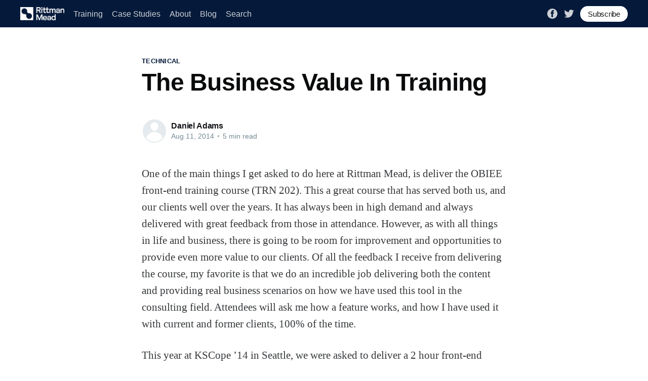

--- FILE ---
content_type: text/html; charset=utf-8
request_url: https://www.rittmanmead.com/blog/2014/08/the-business-value-in-training/
body_size: 9529
content:
<!DOCTYPE html>
<html lang="en">
<head>

    <title>The Business Value In Training</title>
    <meta charset="utf-8" />
    <meta http-equiv="X-UA-Compatible" content="IE=edge" />
    <meta name="HandheldFriendly" content="True" />
    <meta name="viewport" content="width=device-width, initial-scale=1.0" />

    <style>
        :root {
            --button-bg-color: #ffffff;
            --button-text-color: var(--color-darkgrey);
        }
    </style>

    <link rel="stylesheet" type="text/css" href="https://www.rittmanmead.com/blog/assets/built/screen.css?v=3f7fcc6c9b" />

    <link rel="icon" href="https://www.rittmanmead.com/blog/content/images/size/w256h256/2024/03/Asset-3@4x.png" type="image/png">
    <link rel="canonical" href="https://www.rittmanmead.com/blog/2014/08/the-business-value-in-training/">
    <meta name="referrer" content="no-referrer-when-downgrade">
    
    <meta property="og:site_name" content="Rittman Mead">
    <meta property="og:type" content="article">
    <meta property="og:title" content="The Business Value In Training">
    <meta property="og:description" content="One of the main things I get asked to do here at Rittman Mead, is deliver the
OBIEE front-end training course (TRN 202). This a great course that has served
both us, and our clients well over the years. It has always been in high demand
and always delivered with">
    <meta property="og:url" content="https://www.rittmanmead.com/blog/2014/08/the-business-value-in-training/">
    <meta property="article:published_time" content="2014-08-11T20:59:21.000Z">
    <meta property="article:modified_time" content="2014-08-11T20:59:21.000Z">
    <meta property="article:tag" content="Technical">
    <meta property="article:tag" content="obiee">
    <meta property="article:tag" content="Rittman Mead">
    <meta property="article:tag" content="Rittman Mead Life">
    <meta property="article:tag" content="Business Insights">
    <meta property="article:tag" content="Oracle BI Apps">
    <meta property="article:tag" content="Conferences">
    <meta property="article:tag" content="11g">
    <meta property="article:tag" content="training">
    <meta property="article:tag" content="BI Publisher">
    <meta property="article:tag" content="Courses">
    <meta property="article:tag" content="front-end">
    <meta property="article:tag" content="new features">
    <meta property="article:tag" content="OBIA">
    <meta property="article:tag" content="Oracle Fusion Middleware">
    
    <meta property="article:publisher" content="https://www.facebook.com/rittmanmead">
    <meta name="twitter:card" content="summary">
    <meta name="twitter:title" content="The Business Value In Training">
    <meta name="twitter:description" content="One of the main things I get asked to do here at Rittman Mead, is deliver the
OBIEE front-end training course (TRN 202). This a great course that has served
both us, and our clients well over the years. It has always been in high demand
and always delivered with">
    <meta name="twitter:url" content="https://www.rittmanmead.com/blog/2014/08/the-business-value-in-training/">
    <meta name="twitter:label1" content="Written by">
    <meta name="twitter:data1" content="Daniel Adams">
    <meta name="twitter:label2" content="Filed under">
    <meta name="twitter:data2" content="Technical, obiee, Rittman Mead, Rittman Mead Life, Business Insights, Oracle BI Apps, Conferences, 11g, training, BI Publisher, Courses, front-end, new features, OBIA, Oracle Fusion Middleware">
    <meta name="twitter:site" content="@rittmanmead">
    
    <script type="application/ld+json">
{
    "@context": "https://schema.org",
    "@type": "Article",
    "publisher": {
        "@type": "Organization",
        "name": "Rittman Mead",
        "url": "https://www.rittmanmead.com/blog/",
        "logo": {
            "@type": "ImageObject",
            "url": "https://www.rittmanmead.com/blog/content/images/2024/03/Logo-Name.png"
        }
    },
    "author": {
        "@type": "Person",
        "name": "Daniel Adams",
        "url": "https://www.rittmanmead.com/blog/author/daniel-adams/",
        "sameAs": []
    },
    "headline": "The Business Value In Training",
    "url": "https://www.rittmanmead.com/blog/2014/08/the-business-value-in-training/",
    "datePublished": "2014-08-11T20:59:21.000Z",
    "dateModified": "2014-08-11T20:59:21.000Z",
    "keywords": "Technical, obiee, Rittman Mead, Rittman Mead Life, Business Insights, Oracle BI Apps, Conferences, 11g, training, BI Publisher, Courses, front-end, new features, OBIA, Oracle Fusion Middleware",
    "description": "One of the main things I get asked to do here at Rittman Mead, is deliver the\nOBIEE front-end training course (TRN 202). This a great course that has served\nboth us, and our clients well over the years. It has always been in high demand\nand always delivered with great feedback from those in attendance. However, as\nwith all things in life and business, there is going to be room for improvement\nand opportunities to provide even more value to our clients. Of all the feedback\nI receive from deliveri",
    "mainEntityOfPage": "https://www.rittmanmead.com/blog/2014/08/the-business-value-in-training/"
}
    </script>

    <meta name="generator" content="Ghost 6.13">
    <link rel="alternate" type="application/rss+xml" title="Rittman Mead" href="https://www.rittmanmead.com/blog/rss/">
    <script defer src="https://cdn.jsdelivr.net/ghost/portal@~2.56/umd/portal.min.js" data-i18n="true" data-ghost="https://www.rittmanmead.com/blog/" data-key="aa5874309fd1de8d49395544b7" data-api="https://rittmanmead.ghost.io/blog/ghost/api/content/" data-locale="en" crossorigin="anonymous" type="6397d9cbbdd4b0793d5ec2b2-text/javascript"></script><style id="gh-members-styles">.gh-post-upgrade-cta-content,
.gh-post-upgrade-cta {
    display: flex;
    flex-direction: column;
    align-items: center;
    font-family: -apple-system, BlinkMacSystemFont, 'Segoe UI', Roboto, Oxygen, Ubuntu, Cantarell, 'Open Sans', 'Helvetica Neue', sans-serif;
    text-align: center;
    width: 100%;
    color: #ffffff;
    font-size: 16px;
}

.gh-post-upgrade-cta-content {
    border-radius: 8px;
    padding: 40px 4vw;
}

.gh-post-upgrade-cta h2 {
    color: #ffffff;
    font-size: 28px;
    letter-spacing: -0.2px;
    margin: 0;
    padding: 0;
}

.gh-post-upgrade-cta p {
    margin: 20px 0 0;
    padding: 0;
}

.gh-post-upgrade-cta small {
    font-size: 16px;
    letter-spacing: -0.2px;
}

.gh-post-upgrade-cta a {
    color: #ffffff;
    cursor: pointer;
    font-weight: 500;
    box-shadow: none;
    text-decoration: underline;
}

.gh-post-upgrade-cta a:hover {
    color: #ffffff;
    opacity: 0.8;
    box-shadow: none;
    text-decoration: underline;
}

.gh-post-upgrade-cta a.gh-btn {
    display: block;
    background: #ffffff;
    text-decoration: none;
    margin: 28px 0 0;
    padding: 8px 18px;
    border-radius: 4px;
    font-size: 16px;
    font-weight: 600;
}

.gh-post-upgrade-cta a.gh-btn:hover {
    opacity: 0.92;
}</style>
    <script defer src="https://cdn.jsdelivr.net/ghost/sodo-search@~1.8/umd/sodo-search.min.js" data-key="aa5874309fd1de8d49395544b7" data-styles="https://cdn.jsdelivr.net/ghost/sodo-search@~1.8/umd/main.css" data-sodo-search="https://rittmanmead.ghost.io/blog/" data-locale="en" crossorigin="anonymous" type="6397d9cbbdd4b0793d5ec2b2-text/javascript"></script>
    
    <link href="https://www.rittmanmead.com/blog/webmentions/receive/" rel="webmention">
    <script defer src="/blog/public/cards.min.js?v=3f7fcc6c9b" type="6397d9cbbdd4b0793d5ec2b2-text/javascript"></script>
    <link rel="stylesheet" type="text/css" href="/blog/public/cards.min.css?v=3f7fcc6c9b">
    <script defer src="/blog/public/member-attribution.min.js?v=3f7fcc6c9b" type="6397d9cbbdd4b0793d5ec2b2-text/javascript"></script>
    <script defer src="/blog/public/ghost-stats.min.js?v=3f7fcc6c9b" data-stringify-payload="false" data-datasource="analytics_events" data-storage="localStorage" data-host="https://www.rittmanmead.com/blog/.ghost/analytics/api/v1/page_hit" tb_site_uuid="a36b5d7a-7ebf-48b4-a634-7224d6a30825" tb_post_uuid="3985da24-9138-48a7-b58a-e17bc74aac3b" tb_post_type="post" tb_member_uuid="undefined" tb_member_status="undefined" type="6397d9cbbdd4b0793d5ec2b2-text/javascript"></script><style>:root {--ghost-accent-color: #051a3a;}</style>
    <!-- Google Tag Manager -->
<script type="6397d9cbbdd4b0793d5ec2b2-text/javascript">(function(w,d,s,l,i){w[l]=w[l]||[];w[l].push({'gtm.start':
new Date().getTime(),event:'gtm.js'});var f=d.getElementsByTagName(s)[0],
j=d.createElement(s),dl=l!='dataLayer'?'&l='+l:'';j.async=true;j.src=
'https://www.googletagmanager.com/gtm.js?id='+i+dl;f.parentNode.insertBefore(j,f);
})(window,document,'script','dataLayer','GTM-P2PB82B');</script>
<!-- End Google Tag Manager -->

</head>
<body class="post-template tag-technical tag-obiee tag-rittman-mead tag-rittman-mead-life tag-business-insights tag-oracle-bi-apps tag-conferences tag-11g tag-training tag-bi-publisher tag-courses tag-front-end tag-new-features tag-obia tag-oracle-fusion-middleware">
<div class="viewport">

    <header id="gh-head" class="gh-head has-cover">
        <nav class="gh-head-inner inner gh-container">

            <div class="gh-head-brand">
                <a class="gh-head-logo" href="https://www.rittmanmead.com/">
                        <img src="https://www.rittmanmead.com/blog/content/images/2024/03/Logo-Name.png" alt="Rittman Mead" />
                </a>
                <a class="gh-burger" role="button">
                    <div class="gh-burger-box">
                        <div class="gh-burger-inner"></div>
                    </div>
                </a>
            </div>
            <div class="gh-head-menu">
                <ul class="nav">
    <li class="nav-training"><a href="https://www.rittmanmead.com/training/">Training</a></li>
    <li class="nav-case-studies"><a href="https://www.rittmanmead.com/case-studies/">Case Studies</a></li>
    <li class="nav-about"><a href="https://www.rittmanmead.com/about/">About</a></li>
    <li class="nav-blog"><a href="https://www.rittmanmead.com/blog/">Blog</a></li>
    <li class="nav-search"><a href="#/search">Search</a></li>
</ul>

            </div>
            <div class="gh-head-actions">
                <div class="gh-social">
                        <a class="gh-social-facebook" href="https://www.facebook.com/rittmanmead" title="Facebook" target="_blank" rel="noopener"><svg viewBox="0 0 32 32" xmlns="http://www.w3.org/2000/svg"><path d="M16 0c8.837 0 16 7.163 16 16s-7.163 16-16 16S0 24.837 0 16 7.163 0 16 0zm5.204 4.911h-3.546c-2.103 0-4.443.885-4.443 3.934.01 1.062 0 2.08 0 3.225h-2.433v3.872h2.509v11.147h4.61v-11.22h3.042l.275-3.81h-3.397s.007-1.695 0-2.187c0-1.205 1.253-1.136 1.329-1.136h2.054V4.911z" /></svg></a>
                        <a class="gh-social-twitter" href="https://x.com/rittmanmead" title="Twitter" target="_blank" rel="noopener"><svg xmlns="http://www.w3.org/2000/svg" viewBox="0 0 32 32"><path d="M30.063 7.313c-.813 1.125-1.75 2.125-2.875 2.938v.75c0 1.563-.188 3.125-.688 4.625a15.088 15.088 0 0 1-2.063 4.438c-.875 1.438-2 2.688-3.25 3.813a15.015 15.015 0 0 1-4.625 2.563c-1.813.688-3.75 1-5.75 1-3.25 0-6.188-.875-8.875-2.625.438.063.875.125 1.375.125 2.688 0 5.063-.875 7.188-2.5-1.25 0-2.375-.375-3.375-1.125s-1.688-1.688-2.063-2.875c.438.063.813.125 1.125.125.5 0 1-.063 1.5-.25-1.313-.25-2.438-.938-3.313-1.938a5.673 5.673 0 0 1-1.313-3.688v-.063c.813.438 1.688.688 2.625.688a5.228 5.228 0 0 1-1.875-2c-.5-.875-.688-1.813-.688-2.75 0-1.063.25-2.063.75-2.938 1.438 1.75 3.188 3.188 5.25 4.25s4.313 1.688 6.688 1.813a5.579 5.579 0 0 1 1.5-5.438c1.125-1.125 2.5-1.688 4.125-1.688s3.063.625 4.188 1.813a11.48 11.48 0 0 0 3.688-1.375c-.438 1.375-1.313 2.438-2.563 3.188 1.125-.125 2.188-.438 3.313-.875z"/></svg>
</a>
                </div>

                    <a class="gh-head-button" href="#/portal/signup" data-portal="signup">Subscribe</a>
            </div>
        </nav>
    </header>

    <div class="site-content">
        



<main id="site-main" class="site-main">
    <article class="article post tag-technical tag-obiee tag-rittman-mead tag-rittman-mead-life tag-business-insights tag-oracle-bi-apps tag-conferences tag-11g tag-training tag-bi-publisher tag-courses tag-front-end tag-new-features tag-obia tag-oracle-fusion-middleware no-image ">

        <header class="article-header gh-canvas">

            <section class="article-tag">
                <a href="https://www.rittmanmead.com/blog/tag/technical/">Technical</a>
            </section>

            <h1 class="article-title">The Business Value In Training</h1>


            <div class="article-byline">
                <section class="article-byline-content">
                    <ul class="author-list">
                        <li class="author-list-item">
                            <a href="/blog/author/daniel-adams/" class="author-avatar author-profile-image"><svg viewBox="0 0 24 24" xmlns="http://www.w3.org/2000/svg"><g fill="none" fill-rule="evenodd"><path d="M3.513 18.998C4.749 15.504 8.082 13 12 13s7.251 2.504 8.487 5.998C18.47 21.442 15.417 23 12 23s-6.47-1.558-8.487-4.002zM12 12c2.21 0 4-2.79 4-5s-1.79-4-4-4-4 1.79-4 4 1.79 5 4 5z" fill="#FFF"/></g></svg>
</a>
                        </li>
                    </ul>
                    <div class="article-byline-meta">
                        <h4 class="author-name"><a href="/blog/author/daniel-adams/">Daniel Adams</a></h4>
                        <div class="byline-meta-content">
                            <time class="byline-meta-date" datetime="2014-08-11">Aug 11, 2014</time>
                            <span class="byline-reading-time"><span class="bull">&bull;</span> 5 min read</span>
                        </div>
                    </div>
                </section>
            </div>

        </header>

        <section class="gh-content gh-canvas">
            <!--kg-card-begin: markdown--><p>One of the main things I get asked to do here at Rittman Mead, is deliver the OBIEE front-end training course (TRN 202). This a great course that has served both us, and our clients well over the years. It has always been in high demand and always delivered with great feedback from those in attendance. However, as with all things in life and business, there is going to be room for improvement and opportunities to provide even more value to our clients. Of all the feedback I receive from delivering the course, my favorite is that we do an incredible job delivering both the content and providing real business scenarios on how we have used this tool in the consulting field. Attendees will ask me how a feature works, and how I have used it with current and former clients, 100% of the time.</p>
<p>This year at KSCope ’14 in Seattle, we were asked to deliver a 2 hour front-end training course. Our normal front-end course runs a span of two days and covers just about every feature you can use all the way from Answers and Dashboards, to BI Publisher. Before the invitation to KScope ’14, we had bee tooling with the idea to deliver a course that not only teaches attendees on how to navigate OBIEE and use it’s features, but also emphasizes the business value behind why those features exist in the first place. We felt that too often users are given a quick overview of what the tool includes, but left figure out on their own how to extract the most value. It is one thing to create a graph in Answers, and another to know what the best graph to use might be. So in preparation for the KScope session, we decided to build the content around not only how to develop in OBIEE, but also why, as a business user, you would choose one layout/graph/feature over another. As you would expect, the turn out for the session was fantastic, we had over 70 plus pre-register, with another 10 on the waiting list. This was proof that there is an impending need to pull as much business value out of the tool as there is to simply learn how to use it. We were so encouraged by the attendance and feedback from this event, that we spent the next several weeks developing what is called the “Business Enablement Bootcamp”. It is a 3 day course that will cover Answers, Dashboards, Action Framework, BI Publisher, and the new Mobile App Designer. This is an exciting time for us in that we not only get show people how to use all of the great features that are built into the tool, but to also incorporate years of consulting experience and hundreds of client engagements right into the content. Below I have listed a breakdown of the material and the value it will provide.</p>
<p><b>Answers</b></p>
<p>Whenever we deliver our OBIEE 5-day bootcamp, which covers everything from infrastructure to the front end, Answers is one of the key components that we teach. Answers is the building block for analysis in OBIEE. While this portion of the tool is relatively intuitive to get started with, there are so many valuable nuances and settings that can get over looked without proper instruction. In order to get the most out of the tool, a business user needs be able to not only create basic analyses, but be able to use many of the advanced features such as hierarchical columns, master-detail, and selection steps. Knowing how and why to use these features is a key component to gaining valuable insight for your business users.</p>
<p><b>Dashboards</b></p>
<p>This one in particular is dear to my heart. To create an analysis and share it on a dashboard is one thing, but to tell a particular story with a series of visualizations strategically placed on a dashboard is something entirely different. Like anything else business intelligence, optimal visualization and best practices are learned skills that take time and practice. Valuable skills like making the most of your white space, choosing the correct visualizations, and formatting will be covered. When you provide your user base with the knowledge and skills to tell the best story, there will be no time wasted with clumsy iterations and guesswork as to what is the best way to present your data. This training will provide some simple parameters to work within, so that users can quickly gather requirements and develop dashboards that more polish and relevance than ever before.</p>
<p style="text-align: center"> <a href="http://www.rittmanmead.com/wp-content/uploads/2014/08/Dashboard.png?ref=rittmanmead.com"><img class="alignnone size-medium wp-image-19698" src="https://www.rittmanmead.com/blog/content/images/2016/05/07808Dashboard-300x201.png" alt="Dashboard" width="300" height="201" /></a></p>
<p><b>Action Framework</b></p>
<p>Whenever I deliver any form of front end training, I always feel like this piece of OBIEE is either overlooked, undervalued, or both. This is because most users are either unaware of it’s use, or really don't have a clear idea of its value and functionality. It’s as if it is viewed as an add-on in the sense that is just simply a nice feature. The action framework is something that when properly taught how to navigate, or given demonstration of its value, it will indeed become an invaluable piece of the stack. In order to get the most out of your catalog, users need to be shown how to strategically place action links to give the ability to drill across to analyses and add more context for discovery. These are just a few capabilities within the action framework that when shown how and when to use it, can add valuable insight (not to mention convenience) to an organization.<br>
<b></b></p>
<p><b>Bi Publisher/Mobile App Designer</b></p>
<p>Along with the action framework, this particular piece of the tool has the tendency to get overlooked, or simply give users cold feet about implementing it to complement answers. I actually would have agreed with these feelings before the release of 11.1.1.7. Before this release, a user would need to have a pretty advanced knowledge of data modeling. However, users can now simply pick any subject area, and use the report creation wizard to be off and running creating pixel perfect reports in no time. Also, the new Mobile App Designer on top of the publisher platform is another welcomed addition to this tool. Being the visual person that I am, I think that this is where this pixel perfect tool really shines. Objects just look a lot more polished right out of the box, without having to spend a lot of time formatting the same way you would have to in answers. During training, attendees will be exposed the many of the new features within BIP and MAD, as well as how to use them to complement answers and dashboards.<br>
<b></b></p>
<p><b>Third Party Visualizations</b></p>
<p>While having the ability to implement third party visualizations like D3 and Flot into OBIEE is more of an advanced skill, the market and need seems to be growing for this. While Oracle has done some good things in past releases with new visualizations like performance tiles and waterfall charts, we all know that business requirements can be demanding at times and may require going elsewhere to appease the masses. You can visit <a href="https://github.com/mbostock/d3/wiki/Gallery?ref=rittmanmead.com"><span style="color: #011a99">https://github.com/mbostock/d3/wiki/Gallery</span></a> to see some of the other available visualizations beyond what is available in OBIEE. During training, attendees will learn the value of when and why external visualizations might be useful, as well as a high level view of how they can be implemented.<br>
<b></b></p>
<p style="text-align: center"><a href="http://www.rittmanmead.com/wp-content/uploads/2014/08/Bullet-Chart.png?ref=rittmanmead.com"><img class="alignnone size-medium wp-image-19699" src="https://www.rittmanmead.com/blog/content/images/2016/05/07806Bullet-Chart-300x92.png" alt="Bullet Chart" width="300" height="92" /></a></p>
<p>Users often make the mistake of viewing each piece of the front end stack as separate entities, and without proper training this is very understandable. Even though they are separate pieces of the product, they are all meant to work together and enhance the “Business Intelligence” of an organization. Without training the business to complement one piece to another, it will always be viewed as just another frustrating tool that they don't have enough time to learn on their own. This tool is meant to empower your organization to have everything they need to make the most informed and timely decisions, let us use our experience to enable your business.</p>
<!--kg-card-end: markdown-->
        </section>


        <section class="article-comments gh-canvas">
            <div id="disqus_thread"></div>
            <script type="6397d9cbbdd4b0793d5ec2b2-text/javascript">
                var disqus_config = function () {
                    this.page.url = "https://www.rittmanmead.com/blog/2014/08/the-business-value-in-training/";
                    this.page.identifier = "ghost-20311"
                };
                (function() {
                var d = document, s = d.createElement('script');
                s.src = 'https://rittmanmead.disqus.com/embed.js';
                s.setAttribute('data-timestamp', +new Date());
                (d.head || d.body).appendChild(s);
                })();
            </script>
        </section>


    </article>
</main>


    <section class="footer-cta ">
        <div class="inner">
            <h2>Sign up for more like this.</h2>
            <a class="footer-cta-button" href="#/portal" data-portal>
                <div class="footer-cta-input">Enter your email</div>
                <span>Subscribe</span>
            </a>
        </div>
    </section>



<aside class="read-more-wrap">
    <div class="read-more inner">


                    
<article class="post-card post ">

    <a class="post-card-image-link" href="/blog/2025/08/unlocking-innovation-why-your-next-oracle-database-should-run-on-google-cloud/">
        <img class="post-card-image"
            srcset="/blog/content/images/size/w300/2025/08/borkur_coud_crop.png 300w,
                    /blog/content/images/size/w600/2025/08/borkur_coud_crop.png 600w,
                    /blog/content/images/size/w1000/2025/08/borkur_coud_crop.png 1000w,
                    /blog/content/images/size/w2000/2025/08/borkur_coud_crop.png 2000w"
            sizes="(max-width: 1000px) 400px, 800px"
            src="/blog/content/images/size/w600/2025/08/borkur_coud_crop.png"
            alt="Unlocking Innovation: Why Your Next Oracle Database Should Run on Google Cloud"
            loading="lazy"
        />
    </a>

    <div class="post-card-content">

        <a class="post-card-content-link" href="/blog/2025/08/unlocking-innovation-why-your-next-oracle-database-should-run-on-google-cloud/">
            <header class="post-card-header">
                <h2 class="post-card-title">Unlocking Innovation: Why Your Next Oracle Database Should Run on Google Cloud</h2>
            </header>
            <div class="post-card-excerpt">
                <p>A few weeks ago I visited the Google offices in London to get some hands-on experience with the new offering and partnership between Google Cloud Platform (GCP) and the Oracle Cloud Infrastructure (OCI). That visit prompted me to write down my thoughts and share with the curious reader.

What if</p>
            </div>
        </a>

        <footer class="post-card-meta">
            <ul class="author-list">
                <li class="author-list-item">
                    <a href="/blog/author/borkur-steingrimsson/" class="static-avatar">
                        <img class="author-profile-image" src="/blog/content/images/size/w100/2017/06/Borkur_pro.jpg" alt="Borkur Steingrimsson" loading="lazy" />
                    </a>
                </li>
            </ul>
            <div class="post-card-byline-content">
                <span><a href="/blog/author/borkur-steingrimsson/">Borkur Steingrimsson</a></span>
                <span class="post-card-byline-date"><time datetime="2025-08-27">Aug 27, 2025</time> <span class="bull">&bull;</span> 6 min read</span>
            </div>
        </footer>

    </div>

</article>
                    
<article class="post-card post ">

    <a class="post-card-image-link" href="/blog/2025/04/as-easy-as-1-23ai/">
        <img class="post-card-image"
            srcset="/blog/content/images/size/w300/2025/03/AdobeStock_559912181-1.jpeg 300w,
                    /blog/content/images/size/w600/2025/03/AdobeStock_559912181-1.jpeg 600w,
                    /blog/content/images/size/w1000/2025/03/AdobeStock_559912181-1.jpeg 1000w,
                    /blog/content/images/size/w2000/2025/03/AdobeStock_559912181-1.jpeg 2000w"
            sizes="(max-width: 1000px) 400px, 800px"
            src="/blog/content/images/size/w600/2025/03/AdobeStock_559912181-1.jpeg"
            alt="As easy as 1,23ai…"
            loading="lazy"
        />
    </a>

    <div class="post-card-content">

        <a class="post-card-content-link" href="/blog/2025/04/as-easy-as-1-23ai/">
            <header class="post-card-header">
                <h2 class="post-card-title">As easy as 1,23ai…</h2>
            </header>
            <div class="post-card-excerpt">
                <p>Over the years, I’ve completed a lot of Oracle database migrations, starting from 7.3.4 (yeah that long ago!). I’ve learnt many lessons and techniques on how to make this as smooth a process as possible. 

I’d have to say, Oracle have significantly improved this process</p>
            </div>
        </a>

        <footer class="post-card-meta">
            <ul class="author-list">
                <li class="author-list-item">
                    <a href="/blog/author/john/" class="static-avatar">
                        <img class="author-profile-image" src="/blog/content/images/size/w100/2025/03/John-Hurry.png" alt="John Hurry" loading="lazy" />
                    </a>
                </li>
            </ul>
            <div class="post-card-byline-content">
                <span><a href="/blog/author/john/">John Hurry</a></span>
                <span class="post-card-byline-date"><time datetime="2025-04-17">Apr 17, 2025</time> <span class="bull">&bull;</span> 3 min read</span>
            </div>
        </footer>

    </div>

</article>
                    
<article class="post-card post ">

    <a class="post-card-image-link" href="/blog/2025/04/the-oracle-analytics-data-visualization-challenge-and-the-chocolate-story/">
        <img class="post-card-image"
            srcset="/blog/content/images/size/w300/2025/04/AdobeStock_886528364-1.jpeg 300w,
                    /blog/content/images/size/w600/2025/04/AdobeStock_886528364-1.jpeg 600w,
                    /blog/content/images/size/w1000/2025/04/AdobeStock_886528364-1.jpeg 1000w,
                    /blog/content/images/size/w2000/2025/04/AdobeStock_886528364-1.jpeg 2000w"
            sizes="(max-width: 1000px) 400px, 800px"
            src="/blog/content/images/size/w600/2025/04/AdobeStock_886528364-1.jpeg"
            alt="The Oracle Analytics Data Visualization Challenge and the Chocolate Story"
            loading="lazy"
        />
    </a>

    <div class="post-card-content">

        <a class="post-card-content-link" href="/blog/2025/04/the-oracle-analytics-data-visualization-challenge-and-the-chocolate-story/">
            <header class="post-card-header">
                <h2 class="post-card-title">The Oracle Analytics Data Visualization Challenge and the Chocolate Story</h2>
            </header>
            <div class="post-card-excerpt">
                <p>As part of the Oracle Analytics Data Visualization Challenge, Rittman Mead had the opportunity to craft a creative data story using the built-in features of Oracle Analytics DV.


About the Challenge

The Oracle Analytics team launched this challenge between February 3 and March 14, 2025; providing access to a dedicated</p>
            </div>
        </a>

        <footer class="post-card-meta">
            <ul class="author-list">
                <li class="author-list-item">
                    <a href="/blog/author/ambili/" class="static-avatar">
                        <img class="author-profile-image" src="/blog/content/images/size/w100/2024/10/Screenshot-2024-10-07-at-10.20.48-1.png" alt="Ambili Thottathil" loading="lazy" />
                    </a>
                </li>
            </ul>
            <div class="post-card-byline-content">
                <span><a href="/blog/author/ambili/">Ambili Thottathil</a></span>
                <span class="post-card-byline-date"><time datetime="2025-04-04">Apr 4, 2025</time> <span class="bull">&bull;</span> 4 min read</span>
            </div>
        </footer>

    </div>

</article>

    </div>
</aside>


    </div>

    <footer class="site-footer outer">
        <div class="inner">
            <section class="copyright"><a href="https://www.rittmanmead.com/blog">Rittman Mead</a> &copy; 2026</section>
            <nav class="site-footer-nav">
                
            </nav>
            <div><a href="https://ghost.org/" target="_blank" rel="noopener">Powered by Ghost</a></div>
        </div>
    </footer>

</div>


<script src="https://code.jquery.com/jquery-3.5.1.min.js" integrity="sha256-9/aliU8dGd2tb6OSsuzixeV4y/faTqgFtohetphbbj0=" crossorigin="anonymous" type="6397d9cbbdd4b0793d5ec2b2-text/javascript">
</script>
<script src="https://www.rittmanmead.com/blog/assets/built/casper.js?v=3f7fcc6c9b" type="6397d9cbbdd4b0793d5ec2b2-text/javascript"></script>
<script type="6397d9cbbdd4b0793d5ec2b2-text/javascript">
$(document).ready(function () {
    // Mobile Menu Trigger
    $('.gh-burger').click(function () {
        $('body').toggleClass('gh-head-open');
    });
    // FitVids - Makes video embeds responsive
    $(".gh-content").fitVids();
});
</script>

<!-- Google Tag Manager (noscript) -->
<noscript><iframe src="https://www.googletagmanager.com/ns.html?id=GTM-P2PB82B"
height="0" width="0" style="display:none;visibility:hidden"></iframe></noscript>
<!-- End Google Tag Manager (noscript) -->

<script src="/cdn-cgi/scripts/7d0fa10a/cloudflare-static/rocket-loader.min.js" data-cf-settings="6397d9cbbdd4b0793d5ec2b2-|49" defer></script><script defer src="https://static.cloudflareinsights.com/beacon.min.js/vcd15cbe7772f49c399c6a5babf22c1241717689176015" integrity="sha512-ZpsOmlRQV6y907TI0dKBHq9Md29nnaEIPlkf84rnaERnq6zvWvPUqr2ft8M1aS28oN72PdrCzSjY4U6VaAw1EQ==" data-cf-beacon='{"version":"2024.11.0","token":"df3880a2168f44449c1d10430c0fb758","server_timing":{"name":{"cfCacheStatus":true,"cfEdge":true,"cfExtPri":true,"cfL4":true,"cfOrigin":true,"cfSpeedBrain":true},"location_startswith":null}}' crossorigin="anonymous"></script>
</body>
</html>
